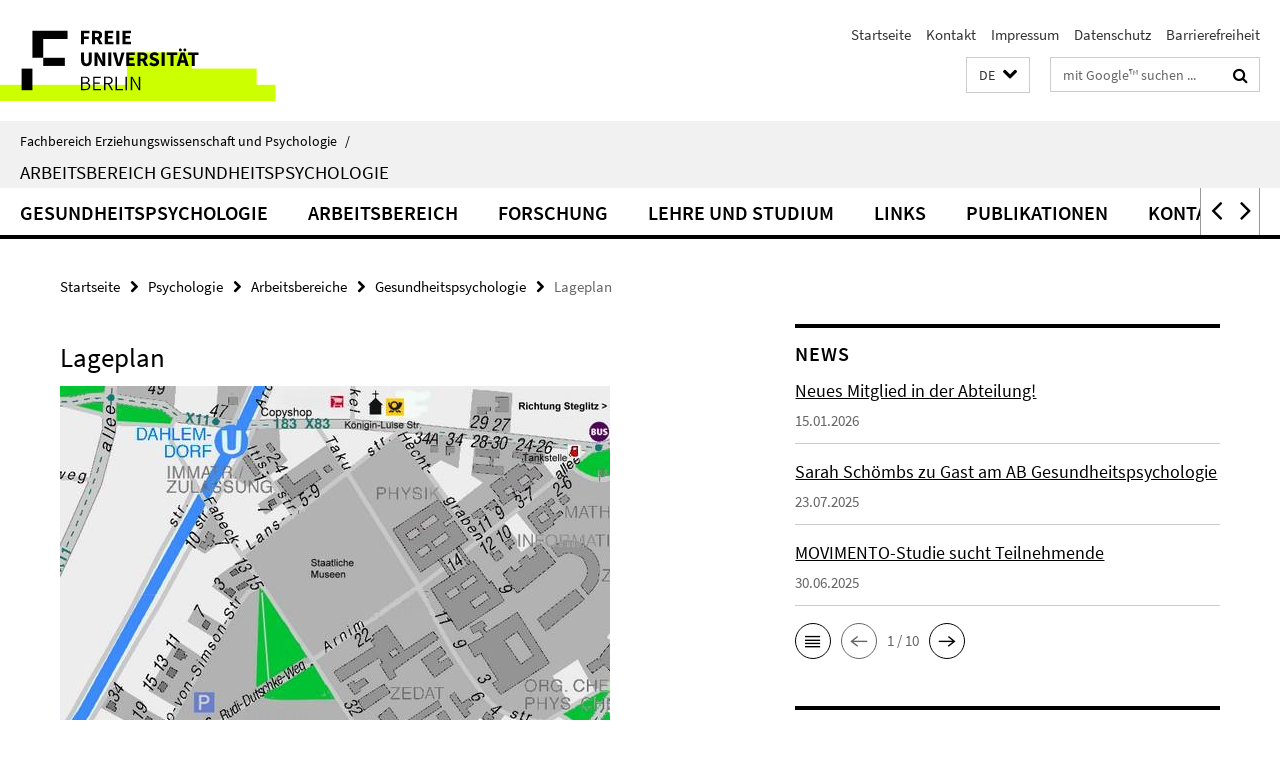

--- FILE ---
content_type: text/html; charset=utf-8
request_url: https://www.ewi-psy.fu-berlin.de/psychologie/arbeitsbereiche/gesund/index.html?comp=navbar&irq=1&pm=0
body_size: 2441
content:
<!-- BEGIN Fragment default/25123017/navbar-wrapper/4091191/1765970253/?172021:1800 -->
<!-- BEGIN Fragment default/25123017/navbar/eca610d4304cc5c8c42d2dd77a90c6cca278ce75/?165021:86400 -->
<nav class="main-nav-container no-print nocontent" style="display: none;"><div class="container main-nav-container-inner"><div class="main-nav-scroll-buttons" style="display:none"><div id="main-nav-btn-scroll-left" role="button"><div class="fa fa-angle-left"></div></div><div id="main-nav-btn-scroll-right" role="button"><div class="fa fa-angle-right"></div></div></div><div class="main-nav-toggle"><span class="main-nav-toggle-text">Menü</span><span class="main-nav-toggle-icon"><span class="line"></span><span class="line"></span><span class="line"></span></span></div><ul class="main-nav level-1" id="fub-main-nav"><li class="main-nav-item level-1" data-index="0" data-menu-item-path="/psychologie/arbeitsbereiche/gesund/entstehungsgeschichte" data-menu-shortened="0" id="main-nav-item-entstehungsgeschichte"><a class="main-nav-item-link level-1" href="/psychologie/arbeitsbereiche/gesund/entstehungsgeschichte/index.html">Gesundheitspsychologie</a></li><li class="main-nav-item level-1 has-children" data-index="1" data-menu-item-path="/psychologie/arbeitsbereiche/gesund/Arbeitsbereich" data-menu-shortened="0" id="main-nav-item-Arbeitsbereich"><a class="main-nav-item-link level-1" href="/psychologie/arbeitsbereiche/gesund/Arbeitsbereich/index.html">Arbeitsbereich</a><div class="icon-has-children"><div class="fa fa-angle-right"></div><div class="fa fa-angle-down"></div><div class="fa fa-angle-up"></div></div><div class="container main-nav-parent level-2" style="display:none"><a class="main-nav-item-link level-1" href="/psychologie/arbeitsbereiche/gesund/Arbeitsbereich/index.html"><span>Zur Übersichtsseite Arbeitsbereich</span></a></div><ul class="main-nav level-2"><li class="main-nav-item level-2 has-children" data-menu-item-path="/psychologie/arbeitsbereiche/gesund/Arbeitsbereich/mitglieder_fu"><a class="main-nav-item-link level-2" href="/psychologie/arbeitsbereiche/gesund/Arbeitsbereich/mitglieder_fu/index.html">Mitglieder</a><div class="icon-has-children"><div class="fa fa-angle-right"></div><div class="fa fa-angle-down"></div><div class="fa fa-angle-up"></div></div><ul class="main-nav level-3"><li class="main-nav-item level-3 " data-menu-item-path="/psychologie/arbeitsbereiche/gesund/Arbeitsbereich/mitglieder_fu/knoll"><a class="main-nav-item-link level-3" href="/psychologie/arbeitsbereiche/gesund/Arbeitsbereich/mitglieder_fu/knoll/index.html">Univ.-Prof. Dr. Nina Knoll</a></li><li class="main-nav-item level-3 has-children" data-menu-item-path="/psychologie/arbeitsbereiche/gesund/Arbeitsbereich/mitglieder_fu/schwarzer"><a class="main-nav-item-link level-3" href="/psychologie/arbeitsbereiche/gesund/Arbeitsbereich/mitglieder_fu/schwarzer/index.html">Univ.-Prof. Dr. Ralf Schwarzer</a><div class="icon-has-children"><div class="fa fa-angle-right"></div><div class="fa fa-angle-down"></div><div class="fa fa-angle-up"></div></div><ul class="main-nav level-4"><li class="main-nav-item level-4 " data-menu-item-path="/psychologie/arbeitsbereiche/gesund/Arbeitsbereich/mitglieder_fu/schwarzer/HAPA-Video"><a class="main-nav-item-link level-4" href="/psychologie/arbeitsbereiche/gesund/Arbeitsbereich/mitglieder_fu/schwarzer/HAPA-Video/index.html">HAPA Video</a></li></ul></li><li class="main-nav-item level-3 " data-menu-item-path="/psychologie/arbeitsbereiche/gesund/Arbeitsbereich/mitglieder_fu/Brockmeier"><a class="main-nav-item-link level-3" href="/psychologie/arbeitsbereiche/gesund/Arbeitsbereich/mitglieder_fu/Brockmeier/index.html">Lina Brockmeier</a></li><li class="main-nav-item level-3 " data-menu-item-path="/psychologie/arbeitsbereiche/gesund/Arbeitsbereich/mitglieder_fu/Gebauer"><a class="main-nav-item-link level-3" href="/psychologie/arbeitsbereiche/gesund/Arbeitsbereich/mitglieder_fu/Gebauer/index.html">Sigrun Gebauer - Office Management</a></li><li class="main-nav-item level-3 " data-menu-item-path="/psychologie/arbeitsbereiche/gesund/Arbeitsbereich/mitglieder_fu/keller"><a class="main-nav-item-link level-3" href="/psychologie/arbeitsbereiche/gesund/Arbeitsbereich/mitglieder_fu/keller/index.html">Jan Keller</a></li><li class="main-nav-item level-3 " data-menu-item-path="/psychologie/arbeitsbereiche/gesund/Arbeitsbereich/mitglieder_fu/Nali"><a class="main-nav-item-link level-3" href="/psychologie/arbeitsbereiche/gesund/Arbeitsbereich/mitglieder_fu/Nali/index.html">Josephine von Gerdtell</a></li><li class="main-nav-item level-3 " data-menu-item-path="/psychologie/arbeitsbereiche/gesund/Arbeitsbereich/mitglieder_fu/Lorbeer"><a class="main-nav-item-link level-3" href="/psychologie/arbeitsbereiche/gesund/Arbeitsbereich/mitglieder_fu/Lorbeer/index.html">Noemi Lorbeer</a></li><li class="main-nav-item level-3 " data-menu-item-path="/psychologie/arbeitsbereiche/gesund/Arbeitsbereich/mitglieder_fu/Schmid"><a class="main-nav-item-link level-3" href="/psychologie/arbeitsbereiche/gesund/Arbeitsbereich/mitglieder_fu/Schmid/index.html">Sophia Schmid</a></li><li class="main-nav-item level-3 " data-menu-item-path="/psychologie/arbeitsbereiche/gesund/Arbeitsbereich/mitglieder_fu/Schwedler"><a class="main-nav-item-link level-3" href="/psychologie/arbeitsbereiche/gesund/Arbeitsbereich/mitglieder_fu/Schwedler/index.html">Clara Schwedler</a></li><li class="main-nav-item level-3 " data-menu-item-path="/psychologie/arbeitsbereiche/gesund/Arbeitsbereich/mitglieder_fu/spliesgart"><a class="main-nav-item-link level-3" href="/psychologie/arbeitsbereiche/gesund/Arbeitsbereich/mitglieder_fu/spliesgart/index.html">Amelie Spliesgart</a></li><li class="main-nav-item level-3 " data-menu-item-path="/psychologie/arbeitsbereiche/gesund/Arbeitsbereich/mitglieder_fu/Tschorn"><a class="main-nav-item-link level-3" href="/psychologie/arbeitsbereiche/gesund/Arbeitsbereich/mitglieder_fu/Tschorn/index.html">Mira Tschorn</a></li><li class="main-nav-item level-3 " data-menu-item-path="/psychologie/arbeitsbereiche/gesund/Arbeitsbereich/mitglieder_fu/Tunn"><a class="main-nav-item-link level-3" href="/psychologie/arbeitsbereiche/gesund/Arbeitsbereich/mitglieder_fu/Tunn/index.html">Siiri Tunn</a></li><li class="main-nav-item level-3 " data-menu-item-path="/psychologie/arbeitsbereiche/gesund/Arbeitsbereich/mitglieder_fu/Valerius"><a class="main-nav-item-link level-3" href="/psychologie/arbeitsbereiche/gesund/Arbeitsbereich/mitglieder_fu/Valerius/index.html">Karsten Valerius</a></li></ul></li><li class="main-nav-item level-2 has-children" data-menu-item-path="/psychologie/arbeitsbereiche/gesund/Arbeitsbereich/Assoziierte"><a class="main-nav-item-link level-2" href="/psychologie/arbeitsbereiche/gesund/Arbeitsbereich/Assoziierte/index.html">Assoziierte</a><div class="icon-has-children"><div class="fa fa-angle-right"></div><div class="fa fa-angle-down"></div><div class="fa fa-angle-up"></div></div><ul class="main-nav level-3"><li class="main-nav-item level-3 " data-menu-item-path="/psychologie/arbeitsbereiche/gesund/Arbeitsbereich/Assoziierte/baldensperger"><a class="main-nav-item-link level-3" href="/psychologie/arbeitsbereiche/gesund/Arbeitsbereich/Assoziierte/baldensperger/index.html">Dr. Linda Baldensperger</a></li><li class="main-nav-item level-3 " data-menu-item-path="/psychologie/arbeitsbereiche/gesund/Arbeitsbereich/Assoziierte/cohrdes"><a class="main-nav-item-link level-3" href="/psychologie/arbeitsbereiche/gesund/Arbeitsbereich/Assoziierte/cohrdes/index.html">PD Dr. Caroline Cohrdes</a></li><li class="main-nav-item level-3 " data-menu-item-path="/psychologie/arbeitsbereiche/gesund/Arbeitsbereich/Assoziierte/DiMaio"><a class="main-nav-item-link level-3" href="/psychologie/arbeitsbereiche/gesund/Arbeitsbereich/Assoziierte/DiMaio/index.html">Dr. Sally Di Maio</a></li><li class="main-nav-item level-3 " data-menu-item-path="/psychologie/arbeitsbereiche/gesund/Arbeitsbereich/Assoziierte/fleig"><a class="main-nav-item-link level-3" href="/psychologie/arbeitsbereiche/gesund/Arbeitsbereich/Assoziierte/fleig/index.html">Prof. Dr. Lena Fleig</a></li><li class="main-nav-item level-3 " data-menu-item-path="/psychologie/arbeitsbereiche/gesund/Arbeitsbereich/Assoziierte/lange"><a class="main-nav-item-link level-3" href="/psychologie/arbeitsbereiche/gesund/Arbeitsbereich/Assoziierte/lange/index.html">Dipl.-Psych. Daniela Lange</a></li><li class="main-nav-item level-3 " data-menu-item-path="/psychologie/arbeitsbereiche/gesund/Arbeitsbereich/Assoziierte/rauers"><a class="main-nav-item-link level-3" href="/psychologie/arbeitsbereiche/gesund/Arbeitsbereich/Assoziierte/rauers/index.html">Dr. Antje Rauers</a></li><li class="main-nav-item level-3 " data-menu-item-path="/psychologie/arbeitsbereiche/gesund/Arbeitsbereich/Assoziierte/Riediger"><a class="main-nav-item-link level-3" href="/psychologie/arbeitsbereiche/gesund/Arbeitsbereich/Assoziierte/Riediger/index.html">Prof. Dr. Michaela Riediger</a></li><li class="main-nav-item level-3 " data-menu-item-path="/psychologie/arbeitsbereiche/gesund/Arbeitsbereich/Assoziierte/tesch-roemer"><a class="main-nav-item-link level-3" href="/psychologie/arbeitsbereiche/gesund/Arbeitsbereich/Assoziierte/tesch-roemer/index.html">Prof. Dr. Clemens Tesch-Römer</a></li><li class="main-nav-item level-3 " data-menu-item-path="/psychologie/arbeitsbereiche/gesund/Arbeitsbereich/Assoziierte/warner"><a class="main-nav-item-link level-3" href="/psychologie/arbeitsbereiche/gesund/Arbeitsbereich/Assoziierte/warner/index.html">Prof. Dr. Lisa Marie Warner</a></li><li class="main-nav-item level-3 " data-menu-item-path="/psychologie/arbeitsbereiche/gesund/Arbeitsbereich/Assoziierte/wiedemann"><a class="main-nav-item-link level-3" href="/psychologie/arbeitsbereiche/gesund/Arbeitsbereich/Assoziierte/wiedemann/index.html">Dr. Amelie Wiedemann</a></li><li class="main-nav-item level-3 " data-menu-item-path="/psychologie/arbeitsbereiche/gesund/Arbeitsbereich/Assoziierte/wilhelm"><a class="main-nav-item-link level-3" href="/psychologie/arbeitsbereiche/gesund/Arbeitsbereich/Assoziierte/wilhelm/index.html">M. Sc. Lea Wilhelm</a></li></ul></li></ul></li><li class="main-nav-item level-1 has-children" data-index="2" data-menu-item-path="/psychologie/arbeitsbereiche/gesund/forschung" data-menu-shortened="0" id="main-nav-item-forschung"><a class="main-nav-item-link level-1" href="/psychologie/arbeitsbereiche/gesund/forschung/index.html">Forschung</a><div class="icon-has-children"><div class="fa fa-angle-right"></div><div class="fa fa-angle-down"></div><div class="fa fa-angle-up"></div></div><div class="container main-nav-parent level-2" style="display:none"><a class="main-nav-item-link level-1" href="/psychologie/arbeitsbereiche/gesund/forschung/index.html"><span>Zur Übersichtsseite Forschung</span></a></div><ul class="main-nav level-2"><li class="main-nav-item level-2 " data-menu-item-path="/psychologie/arbeitsbereiche/gesund/forschung/forschung"><a class="main-nav-item-link level-2" href="/psychologie/arbeitsbereiche/gesund/forschung/forschung/index.html">Forschung</a></li><li class="main-nav-item level-2 " data-menu-item-path="/psychologie/arbeitsbereiche/gesund/forschung/DynAge1"><a class="main-nav-item-link level-2" href="/psychologie/arbeitsbereiche/gesund/forschung/DynAge1/index.html">DynAge</a></li><li class="main-nav-item level-2 " data-menu-item-path="/psychologie/arbeitsbereiche/gesund/forschung/Institutionsuebergreifender-Forschungsverbund-_Sozioemotionale-Entwicklung-und-Gesundheit_"><a class="main-nav-item-link level-2" href="/psychologie/arbeitsbereiche/gesund/forschung/Institutionsuebergreifender-Forschungsverbund-_Sozioemotionale-Entwicklung-und-Gesundheit_/index.html">Institutionsübergreifender Forschungsverbund  „Sozioemotionale Entwicklung und Gesundheit“</a></li><li class="main-nav-item level-2 " data-menu-item-path="/psychologie/arbeitsbereiche/gesund/forschung/psychomess"><a class="main-nav-item-link level-2" href="/psychologie/arbeitsbereiche/gesund/forschung/psychomess/index.html">Psychologische Messinstrumente</a></li></ul></li><li class="main-nav-item level-1 has-children" data-index="3" data-menu-item-path="/psychologie/arbeitsbereiche/gesund/studium" data-menu-shortened="0" id="main-nav-item-studium"><a class="main-nav-item-link level-1" href="/psychologie/arbeitsbereiche/gesund/studium/index.html">Lehre und Studium</a><div class="icon-has-children"><div class="fa fa-angle-right"></div><div class="fa fa-angle-down"></div><div class="fa fa-angle-up"></div></div><div class="container main-nav-parent level-2" style="display:none"><a class="main-nav-item-link level-1" href="/psychologie/arbeitsbereiche/gesund/studium/index.html"><span>Zur Übersichtsseite Lehre und Studium</span></a></div><ul class="main-nav level-2"><li class="main-nav-item level-2 " data-menu-item-path="/psychologie/arbeitsbereiche/gesund/studium/Lv_sose_2018"><a class="main-nav-item-link level-2" href="/psychologie/arbeitsbereiche/gesund/studium/Lv_sose_2018/index.html">LV SoSe 2018</a></li><li class="main-nav-item level-2 " data-menu-item-path="/psychologie/arbeitsbereiche/gesund/studium/lv_ws_2018_2019"><a class="main-nav-item-link level-2" href="/psychologie/arbeitsbereiche/gesund/studium/lv_ws_2018_2019/index.html">LV WS 2018/19</a></li><li class="main-nav-item level-2 " data-menu-item-path="/psychologie/arbeitsbereiche/gesund/studium/LV_SoSe_2019"><a class="main-nav-item-link level-2" href="/psychologie/arbeitsbereiche/gesund/studium/LV_SoSe_2019/index.html">LV SoSe 2019</a></li><li class="main-nav-item level-2 " data-menu-item-path="/psychologie/arbeitsbereiche/gesund/studium/LV_WS_2019_20"><a class="main-nav-item-link level-2" href="/psychologie/arbeitsbereiche/gesund/studium/LV_WS_2019_20/index.html">LV WS 2019/20</a></li><li class="main-nav-item level-2 " data-menu-item-path="/psychologie/arbeitsbereiche/gesund/studium/LV_SoSe_2020"><a class="main-nav-item-link level-2" href="/psychologie/arbeitsbereiche/gesund/studium/LV_SoSe_2020/index.html">LV SoSe 2020</a></li><li class="main-nav-item level-2 " data-menu-item-path="/psychologie/arbeitsbereiche/gesund/studium/LV_ws_20_21"><a class="main-nav-item-link level-2" href="/psychologie/arbeitsbereiche/gesund/studium/LV_ws_20_21/index.html">LV WS 2020/2021</a></li><li class="main-nav-item level-2 " data-menu-item-path="/psychologie/arbeitsbereiche/gesund/studium/LV_sose_2021"><a class="main-nav-item-link level-2" href="/psychologie/arbeitsbereiche/gesund/studium/LV_sose_2021/index.html">LV SoSe 2021</a></li><li class="main-nav-item level-2 " data-menu-item-path="/psychologie/arbeitsbereiche/gesund/studium/LV_WS_21_22"><a class="main-nav-item-link level-2" href="/psychologie/arbeitsbereiche/gesund/studium/LV_WS_21_22/index.html">LV WS 2021/2022</a></li><li class="main-nav-item level-2 " data-menu-item-path="/psychologie/arbeitsbereiche/gesund/studium/LV_sose_2022"><a class="main-nav-item-link level-2" href="/psychologie/arbeitsbereiche/gesund/studium/LV_sose_2022/index.html">LV SoSe 2022</a></li><li class="main-nav-item level-2 " data-menu-item-path="/psychologie/arbeitsbereiche/gesund/studium/LV_WS_2022_2023"><a class="main-nav-item-link level-2" href="/psychologie/arbeitsbereiche/gesund/studium/LV_WS_2022_2023/index.html">LV WS 2022/2023</a></li><li class="main-nav-item level-2 " data-menu-item-path="/psychologie/arbeitsbereiche/gesund/studium/LV_SoSe_2023"><a class="main-nav-item-link level-2" href="/psychologie/arbeitsbereiche/gesund/studium/LV_SoSe_2023/index.html">LV SoSe 2023</a></li><li class="main-nav-item level-2 " data-menu-item-path="/psychologie/arbeitsbereiche/gesund/studium/LV_WS_2023_2024"><a class="main-nav-item-link level-2" href="/psychologie/arbeitsbereiche/gesund/studium/LV_WS_2023_2024/index.html">LV WS 2023/2024</a></li><li class="main-nav-item level-2 " data-menu-item-path="/psychologie/arbeitsbereiche/gesund/studium/LV_SoSe_2024"><a class="main-nav-item-link level-2" href="/psychologie/arbeitsbereiche/gesund/studium/LV_SoSe_2024/index.html">LV SoSe 2024</a></li><li class="main-nav-item level-2 " data-menu-item-path="/psychologie/arbeitsbereiche/gesund/studium/LV_WS_2024_2025"><a class="main-nav-item-link level-2" href="/psychologie/arbeitsbereiche/gesund/studium/LV_WS_2024_2025/index.html">LV WS 2024/2025</a></li><li class="main-nav-item level-2 " data-menu-item-path="/psychologie/arbeitsbereiche/gesund/studium/LV_SoSe_2025"><a class="main-nav-item-link level-2" href="/psychologie/arbeitsbereiche/gesund/studium/LV_SoSe_2025/index.html">LV SoSe 2025</a></li><li class="main-nav-item level-2 " data-menu-item-path="/psychologie/arbeitsbereiche/gesund/studium/LV_WS_2025_2026"><a class="main-nav-item-link level-2" href="/psychologie/arbeitsbereiche/gesund/studium/LV_WS_2025_2026/index.html">LV_WS_2025_2026</a></li><li class="main-nav-item level-2 " data-menu-item-path="/psychologie/arbeitsbereiche/gesund/studium/Abschlussarbeiten"><a class="main-nav-item-link level-2" href="/psychologie/arbeitsbereiche/gesund/studium/Abschlussarbeiten/index.html">Abschlussarbeiten</a></li><li class="main-nav-item level-2 " data-menu-item-path="/psychologie/arbeitsbereiche/gesund/studium/praktika"><a class="main-nav-item-link level-2" href="/psychologie/arbeitsbereiche/gesund/studium/praktika/index.html">Praktika</a></li></ul></li><li class="main-nav-item level-1" data-index="4" data-menu-item-path="/psychologie/arbeitsbereiche/gesund/links" data-menu-shortened="0" id="main-nav-item-links"><a class="main-nav-item-link level-1" href="/psychologie/arbeitsbereiche/gesund/links/index.html">Links</a></li><li class="main-nav-item level-1 has-children" data-index="5" data-menu-item-path="/psychologie/arbeitsbereiche/gesund/publikationen" data-menu-shortened="0" id="main-nav-item-publikationen"><a class="main-nav-item-link level-1" href="/psychologie/arbeitsbereiche/gesund/publikationen/index.html">Publikationen</a><div class="icon-has-children"><div class="fa fa-angle-right"></div><div class="fa fa-angle-down"></div><div class="fa fa-angle-up"></div></div><div class="container main-nav-parent level-2" style="display:none"><a class="main-nav-item-link level-1" href="/psychologie/arbeitsbereiche/gesund/publikationen/index.html"><span>Zur Übersichtsseite Publikationen</span></a></div><ul class="main-nav level-2"><li class="main-nav-item level-2 " data-menu-item-path="/psychologie/arbeitsbereiche/gesund/publikationen/pub_2000"><a class="main-nav-item-link level-2" href="/psychologie/arbeitsbereiche/gesund/publikationen/pub_2000/index.html">Publikationen 2000</a></li><li class="main-nav-item level-2 " data-menu-item-path="/psychologie/arbeitsbereiche/gesund/publikationen/pub_2001"><a class="main-nav-item-link level-2" href="/psychologie/arbeitsbereiche/gesund/publikationen/pub_2001/index.html">Publikationen 2001</a></li><li class="main-nav-item level-2 " data-menu-item-path="/psychologie/arbeitsbereiche/gesund/publikationen/pub_2002"><a class="main-nav-item-link level-2" href="/psychologie/arbeitsbereiche/gesund/publikationen/pub_2002/index.html">Publikationen 2002</a></li><li class="main-nav-item level-2 " data-menu-item-path="/psychologie/arbeitsbereiche/gesund/publikationen/pub_2003"><a class="main-nav-item-link level-2" href="/psychologie/arbeitsbereiche/gesund/publikationen/pub_2003/index.html">Publikationen 2003</a></li><li class="main-nav-item level-2 " data-menu-item-path="/psychologie/arbeitsbereiche/gesund/publikationen/pub_2004"><a class="main-nav-item-link level-2" href="/psychologie/arbeitsbereiche/gesund/publikationen/pub_2004/index.html">Publikationen 2004</a></li><li class="main-nav-item level-2 " data-menu-item-path="/psychologie/arbeitsbereiche/gesund/publikationen/pub_2005"><a class="main-nav-item-link level-2" href="/psychologie/arbeitsbereiche/gesund/publikationen/pub_2005/index.html">Publikationen 2005</a></li><li class="main-nav-item level-2 " data-menu-item-path="/psychologie/arbeitsbereiche/gesund/publikationen/pub_2006"><a class="main-nav-item-link level-2" href="/psychologie/arbeitsbereiche/gesund/publikationen/pub_2006/index.html">Publikationen 2006</a></li><li class="main-nav-item level-2 " data-menu-item-path="/psychologie/arbeitsbereiche/gesund/publikationen/pub_2007"><a class="main-nav-item-link level-2" href="/psychologie/arbeitsbereiche/gesund/publikationen/pub_2007/index.html">Publikationen 2007</a></li><li class="main-nav-item level-2 " data-menu-item-path="/psychologie/arbeitsbereiche/gesund/publikationen/pub_2008"><a class="main-nav-item-link level-2" href="/psychologie/arbeitsbereiche/gesund/publikationen/pub_2008/index.html">Publikationen 2008</a></li><li class="main-nav-item level-2 " data-menu-item-path="/psychologie/arbeitsbereiche/gesund/publikationen/pub_2009"><a class="main-nav-item-link level-2" href="/psychologie/arbeitsbereiche/gesund/publikationen/pub_2009/index.html">Publikationen 2009</a></li><li class="main-nav-item level-2 " data-menu-item-path="/psychologie/arbeitsbereiche/gesund/publikationen/pub_2010"><a class="main-nav-item-link level-2" href="/psychologie/arbeitsbereiche/gesund/publikationen/pub_2010/index.html">Publikationen 2010</a></li><li class="main-nav-item level-2 " data-menu-item-path="/psychologie/arbeitsbereiche/gesund/publikationen/pub_2011"><a class="main-nav-item-link level-2" href="/psychologie/arbeitsbereiche/gesund/publikationen/pub_2011/index.html">Publikationen 2011</a></li><li class="main-nav-item level-2 " data-menu-item-path="/psychologie/arbeitsbereiche/gesund/publikationen/pub_2012"><a class="main-nav-item-link level-2" href="/psychologie/arbeitsbereiche/gesund/publikationen/pub_2012/index.html">Publikationen 2012</a></li><li class="main-nav-item level-2 " data-menu-item-path="/psychologie/arbeitsbereiche/gesund/publikationen/pub_2013"><a class="main-nav-item-link level-2" href="/psychologie/arbeitsbereiche/gesund/publikationen/pub_2013/index.html">Publikationen 2013</a></li><li class="main-nav-item level-2 " data-menu-item-path="/psychologie/arbeitsbereiche/gesund/publikationen/pub_2014"><a class="main-nav-item-link level-2" href="/psychologie/arbeitsbereiche/gesund/publikationen/pub_2014/index.html">Publikationen 2014</a></li><li class="main-nav-item level-2 " data-menu-item-path="/psychologie/arbeitsbereiche/gesund/publikationen/pub_2015"><a class="main-nav-item-link level-2" href="/psychologie/arbeitsbereiche/gesund/publikationen/pub_2015/index.html">Publikationen 2015</a></li><li class="main-nav-item level-2 " data-menu-item-path="/psychologie/arbeitsbereiche/gesund/publikationen/pub_2016"><a class="main-nav-item-link level-2" href="/psychologie/arbeitsbereiche/gesund/publikationen/pub_2016/index.html">Publikationen 2016</a></li><li class="main-nav-item level-2 " data-menu-item-path="/psychologie/arbeitsbereiche/gesund/publikationen/pub_2017"><a class="main-nav-item-link level-2" href="/psychologie/arbeitsbereiche/gesund/publikationen/pub_2017/index.html">Publikationen 2017</a></li><li class="main-nav-item level-2 " data-menu-item-path="/psychologie/arbeitsbereiche/gesund/publikationen/pub_2018"><a class="main-nav-item-link level-2" href="/psychologie/arbeitsbereiche/gesund/publikationen/pub_2018/index.html">Publikationen 2018</a></li><li class="main-nav-item level-2 " data-menu-item-path="/psychologie/arbeitsbereiche/gesund/publikationen/pub_2019"><a class="main-nav-item-link level-2" href="/psychologie/arbeitsbereiche/gesund/publikationen/pub_2019/index.html">Publikationen 2019</a></li><li class="main-nav-item level-2 " data-menu-item-path="/psychologie/arbeitsbereiche/gesund/publikationen/pub_2020"><a class="main-nav-item-link level-2" href="/psychologie/arbeitsbereiche/gesund/publikationen/pub_2020/index.html">Publikationen 2020</a></li><li class="main-nav-item level-2 " data-menu-item-path="/psychologie/arbeitsbereiche/gesund/publikationen/pub_2021"><a class="main-nav-item-link level-2" href="/psychologie/arbeitsbereiche/gesund/publikationen/pub_2021/index.html">Publikationen 2021</a></li><li class="main-nav-item level-2 " data-menu-item-path="/psychologie/arbeitsbereiche/gesund/publikationen/pub_2022"><a class="main-nav-item-link level-2" href="/psychologie/arbeitsbereiche/gesund/publikationen/pub_2022/index.html">Publikationen 2022</a></li><li class="main-nav-item level-2 " data-menu-item-path="/psychologie/arbeitsbereiche/gesund/publikationen/pub_2023"><a class="main-nav-item-link level-2" href="/psychologie/arbeitsbereiche/gesund/publikationen/pub_2023/index.html">Publikationen 2023</a></li><li class="main-nav-item level-2 " data-menu-item-path="/psychologie/arbeitsbereiche/gesund/publikationen/pub_2024"><a class="main-nav-item-link level-2" href="/psychologie/arbeitsbereiche/gesund/publikationen/pub_2024/index.html">Publikationen 2024</a></li><li class="main-nav-item level-2 " data-menu-item-path="/psychologie/arbeitsbereiche/gesund/publikationen/pub_2025"><a class="main-nav-item-link level-2" href="/psychologie/arbeitsbereiche/gesund/publikationen/pub_2025/index.html">Publikationen 2025</a></li></ul></li><li class="main-nav-item level-1" data-index="6" data-menu-item-path="/psychologie/arbeitsbereiche/gesund/kontakt" data-menu-shortened="0" id="main-nav-item-kontakt"><a class="main-nav-item-link level-1" href="/psychologie/arbeitsbereiche/gesund/kontakt/index.html">Kontakt</a></li></ul></div><div class="main-nav-flyout-global"><div class="container"></div><button id="main-nav-btn-flyout-close" type="button"><div id="main-nav-btn-flyout-close-container"><i class="fa fa-angle-up"></i></div></button></div></nav><script type="text/javascript">$(document).ready(function () { Luise.Navigation.init(); });</script><!-- END Fragment default/25123017/navbar/eca610d4304cc5c8c42d2dd77a90c6cca278ce75/?165021:86400 -->
<!-- END Fragment default/25123017/navbar-wrapper/4091191/1765970253/?172021:1800 -->


--- FILE ---
content_type: text/html; charset=utf-8
request_url: https://www.ewi-psy.fu-berlin.de/psychologie/arbeitsbereiche/gesund/news/index.html?irq=1&page=1
body_size: 970
content:
<!-- BEGIN Fragment default/25123017/news-box-wrapper/1/4093169/1751284672/?165557:113 -->
<!-- BEGIN Fragment default/25123017/news-box/1/e51c0700fd3688c2f33299fd11e0cf950edfe6d5/?171408:3600 -->
<a href="/psychologie/arbeitsbereiche/gesund/news/Neues_Mitglied_in_der_Abteilung_MN.html"><div class="box-news-list-v1-element"><p class="box-news-list-v1-title"><span>Neues Mitglied in der Abteilung!</span></p><p class="box-news-list-v1-date">15.01.2026</p></div></a><a href="/psychologie/arbeitsbereiche/gesund/news/Gast-am-AB-Gesundheitspsychologie_Schoembs.html"><div class="box-news-list-v1-element"><p class="box-news-list-v1-title"><span>Sarah Schömbs zu Gast am AB Gesundheitspsychologie</span></p><p class="box-news-list-v1-date">23.07.2025</p></div></a><a href="/psychologie/arbeitsbereiche/gesund/news/MOVIMENTO-Studie-sucht-Teilnehmende.html"><div class="box-news-list-v1-element"><p class="box-news-list-v1-title"><span>MOVIMENTO-Studie sucht Teilnehmende</span></p><p class="box-news-list-v1-date">30.06.2025</p></div></a><div class="cms-box-prev-next-nav box-news-list-v1-nav"><a class="cms-box-prev-next-nav-overview box-news-list-v1-nav-overview" href="/psychologie/arbeitsbereiche/gesund/news/index.html" rel="contents" role="button" title="Übersicht News"><span class="icon-cds icon-cds-overview"></span></a><span class="cms-box-prev-next-nav-arrow-prev disabled box-news-list-v1-nav-arrow-prev" title="zurück blättern"><span class="icon-cds icon-cds-arrow-prev disabled"></span></span><span class="cms-box-prev-next-nav-pagination box-news-list-v1-pagination" title="Seite 1 von insgesamt 10 Seiten"> 1 / 10 </span><span class="cms-box-prev-next-nav-arrow-next box-news-list-v1-nav-arrow-next" data-ajax-url="/psychologie/arbeitsbereiche/gesund/news/index.html?irq=1&amp;page=2" onclick="Luise.AjaxBoxNavigation.onClick(event, this)" rel="next" role="button" title="weiter blättern"><span class="icon-cds icon-cds-arrow-next"></span></span></div><!-- END Fragment default/25123017/news-box/1/e51c0700fd3688c2f33299fd11e0cf950edfe6d5/?171408:3600 -->
<!-- END Fragment default/25123017/news-box-wrapper/1/4093169/1751284672/?165557:113 -->


--- FILE ---
content_type: text/html; charset=utf-8
request_url: https://www.ewi-psy.fu-berlin.de/psychologie/arbeitsbereiche/gesund/_elemente_rechter_seite/gesundheits-presse.html?irq=1
body_size: 867
content:
<!-- BEGIN Fragment default/25123017/spotlight_box/1/53026658/1588251821/?165620:359 -->
<h3 class="box-spotlight-v1-headline">Gesundheits-Presse</h3><a class="cms-box-spotlight-link" href="/psychologie/arbeitsbereiche/gesund/publikationen/gesundheitspresse/09_Beitrag/index.html"><div class="box-spotlight-v1-icaption"><span class="icaption-image"><picture data-adaptive-with="500"><source data-screen-size='-' srcset='/psychologie/arbeitsbereiche/gesund/media/Bilder_und_Grafiken/Bild_DBCT.jpg?width=500 1x, /psychologie/arbeitsbereiche/gesund/media/Bilder_und_Grafiken/Bild_DBCT.jpg?width=1000 2x, /psychologie/arbeitsbereiche/gesund/media/Bilder_und_Grafiken/Bild_DBCT.jpg?width=2000 3x' ><img alt="" class="figure-img" data-image-obj-id="144001792" src="/psychologie/arbeitsbereiche/gesund/media/Bilder_und_Grafiken/Bild_DBCT.jpg?width=500" /></picture></span></div><div class="box-spotlight-v1-text-container"><h3 class="box-spotlight-v1-title"><span>Einblick in unsere Forschung: Welche Interventionstechniken zur Förderung von gesundem Verhalten gibt es für romantische Paare?</span></h3></div><p class="box-spotlight-v1-date">09.07.2024</p></a><div class="cms-box-prev-next-nav box-spotlight-v1-nav"><a class="cms-box-prev-next-nav-overview box-spotlight-v1-nav-overview" href="/psychologie/arbeitsbereiche/gesund/publikationen/gesundheitspresse/index.html" rel="contents" role="button" title="Übersicht Gesundheits-Presse"><span class="icon-cds icon-cds-overview"></span></a><span class="cms-box-prev-next-nav-arrow-prev disabled box-spotlight-v1-nav-arrow-prev" title="zurück blättern"><span class="icon-cds icon-cds-arrow-prev disabled"></span></span><span class="cms-box-prev-next-nav-pagination box-spotlight-v1-pagination" title="Seite 1 von insgesamt 9 Seiten"> 1 / 9 </span><span class="cms-box-prev-next-nav-arrow-next box-spotlight-v1-nav-arrow-next" data-ajax-url="/psychologie/arbeitsbereiche/gesund/_elemente_rechter_seite/gesundheits-presse.html?irq=1&amp;page=2" onclick="Luise.AjaxBoxNavigation.onClick(event, this)" rel="next" role="button" title="weiter blättern"><span class="icon-cds icon-cds-arrow-next"></span></span></div><!-- END Fragment default/25123017/spotlight_box/1/53026658/1588251821/?165620:359 -->
